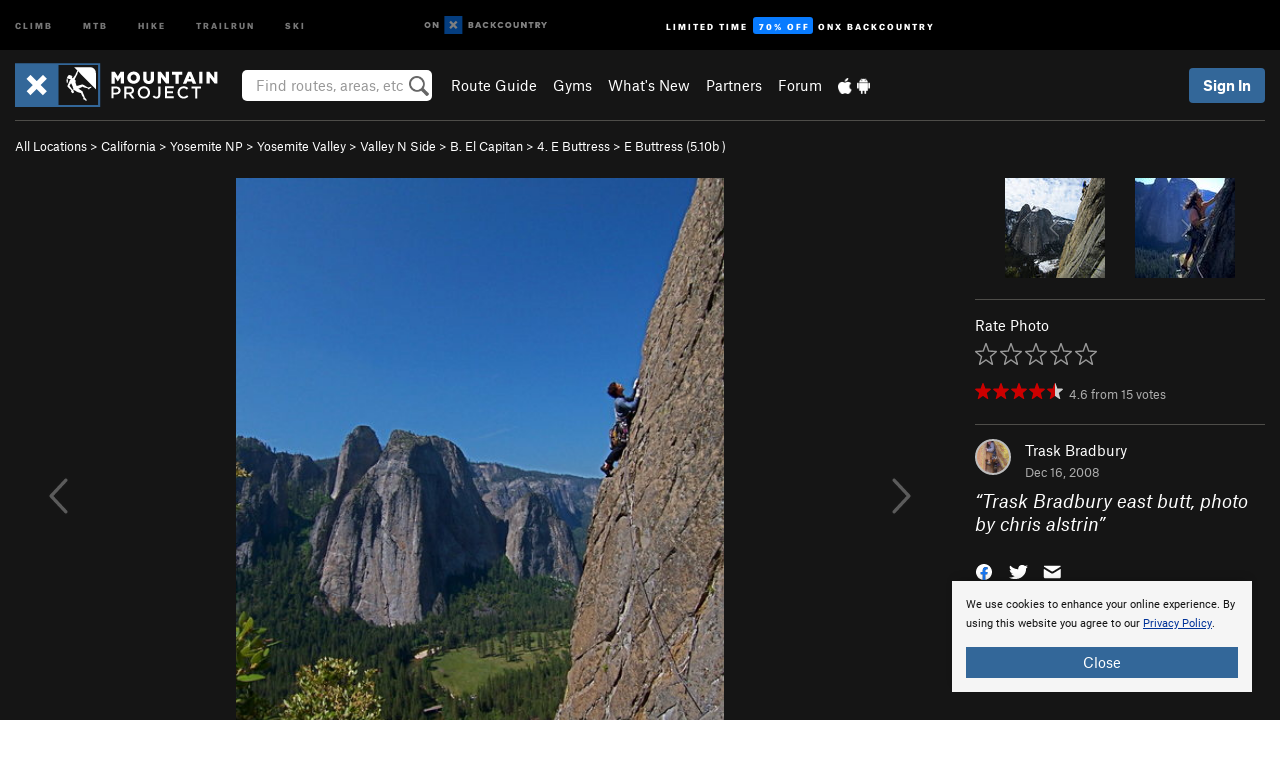

--- FILE ---
content_type: text/html; charset=utf-8
request_url: https://www.google.com/recaptcha/enterprise/anchor?ar=1&k=6LdFNV0jAAAAAJb9kqjVRGnzoAzDwSuJU1LLcyLn&co=aHR0cHM6Ly93d3cubW91bnRhaW5wcm9qZWN0LmNvbTo0NDM.&hl=en&v=PoyoqOPhxBO7pBk68S4YbpHZ&size=invisible&anchor-ms=20000&execute-ms=30000&cb=gkh5ws50at21
body_size: 48688
content:
<!DOCTYPE HTML><html dir="ltr" lang="en"><head><meta http-equiv="Content-Type" content="text/html; charset=UTF-8">
<meta http-equiv="X-UA-Compatible" content="IE=edge">
<title>reCAPTCHA</title>
<style type="text/css">
/* cyrillic-ext */
@font-face {
  font-family: 'Roboto';
  font-style: normal;
  font-weight: 400;
  font-stretch: 100%;
  src: url(//fonts.gstatic.com/s/roboto/v48/KFO7CnqEu92Fr1ME7kSn66aGLdTylUAMa3GUBHMdazTgWw.woff2) format('woff2');
  unicode-range: U+0460-052F, U+1C80-1C8A, U+20B4, U+2DE0-2DFF, U+A640-A69F, U+FE2E-FE2F;
}
/* cyrillic */
@font-face {
  font-family: 'Roboto';
  font-style: normal;
  font-weight: 400;
  font-stretch: 100%;
  src: url(//fonts.gstatic.com/s/roboto/v48/KFO7CnqEu92Fr1ME7kSn66aGLdTylUAMa3iUBHMdazTgWw.woff2) format('woff2');
  unicode-range: U+0301, U+0400-045F, U+0490-0491, U+04B0-04B1, U+2116;
}
/* greek-ext */
@font-face {
  font-family: 'Roboto';
  font-style: normal;
  font-weight: 400;
  font-stretch: 100%;
  src: url(//fonts.gstatic.com/s/roboto/v48/KFO7CnqEu92Fr1ME7kSn66aGLdTylUAMa3CUBHMdazTgWw.woff2) format('woff2');
  unicode-range: U+1F00-1FFF;
}
/* greek */
@font-face {
  font-family: 'Roboto';
  font-style: normal;
  font-weight: 400;
  font-stretch: 100%;
  src: url(//fonts.gstatic.com/s/roboto/v48/KFO7CnqEu92Fr1ME7kSn66aGLdTylUAMa3-UBHMdazTgWw.woff2) format('woff2');
  unicode-range: U+0370-0377, U+037A-037F, U+0384-038A, U+038C, U+038E-03A1, U+03A3-03FF;
}
/* math */
@font-face {
  font-family: 'Roboto';
  font-style: normal;
  font-weight: 400;
  font-stretch: 100%;
  src: url(//fonts.gstatic.com/s/roboto/v48/KFO7CnqEu92Fr1ME7kSn66aGLdTylUAMawCUBHMdazTgWw.woff2) format('woff2');
  unicode-range: U+0302-0303, U+0305, U+0307-0308, U+0310, U+0312, U+0315, U+031A, U+0326-0327, U+032C, U+032F-0330, U+0332-0333, U+0338, U+033A, U+0346, U+034D, U+0391-03A1, U+03A3-03A9, U+03B1-03C9, U+03D1, U+03D5-03D6, U+03F0-03F1, U+03F4-03F5, U+2016-2017, U+2034-2038, U+203C, U+2040, U+2043, U+2047, U+2050, U+2057, U+205F, U+2070-2071, U+2074-208E, U+2090-209C, U+20D0-20DC, U+20E1, U+20E5-20EF, U+2100-2112, U+2114-2115, U+2117-2121, U+2123-214F, U+2190, U+2192, U+2194-21AE, U+21B0-21E5, U+21F1-21F2, U+21F4-2211, U+2213-2214, U+2216-22FF, U+2308-230B, U+2310, U+2319, U+231C-2321, U+2336-237A, U+237C, U+2395, U+239B-23B7, U+23D0, U+23DC-23E1, U+2474-2475, U+25AF, U+25B3, U+25B7, U+25BD, U+25C1, U+25CA, U+25CC, U+25FB, U+266D-266F, U+27C0-27FF, U+2900-2AFF, U+2B0E-2B11, U+2B30-2B4C, U+2BFE, U+3030, U+FF5B, U+FF5D, U+1D400-1D7FF, U+1EE00-1EEFF;
}
/* symbols */
@font-face {
  font-family: 'Roboto';
  font-style: normal;
  font-weight: 400;
  font-stretch: 100%;
  src: url(//fonts.gstatic.com/s/roboto/v48/KFO7CnqEu92Fr1ME7kSn66aGLdTylUAMaxKUBHMdazTgWw.woff2) format('woff2');
  unicode-range: U+0001-000C, U+000E-001F, U+007F-009F, U+20DD-20E0, U+20E2-20E4, U+2150-218F, U+2190, U+2192, U+2194-2199, U+21AF, U+21E6-21F0, U+21F3, U+2218-2219, U+2299, U+22C4-22C6, U+2300-243F, U+2440-244A, U+2460-24FF, U+25A0-27BF, U+2800-28FF, U+2921-2922, U+2981, U+29BF, U+29EB, U+2B00-2BFF, U+4DC0-4DFF, U+FFF9-FFFB, U+10140-1018E, U+10190-1019C, U+101A0, U+101D0-101FD, U+102E0-102FB, U+10E60-10E7E, U+1D2C0-1D2D3, U+1D2E0-1D37F, U+1F000-1F0FF, U+1F100-1F1AD, U+1F1E6-1F1FF, U+1F30D-1F30F, U+1F315, U+1F31C, U+1F31E, U+1F320-1F32C, U+1F336, U+1F378, U+1F37D, U+1F382, U+1F393-1F39F, U+1F3A7-1F3A8, U+1F3AC-1F3AF, U+1F3C2, U+1F3C4-1F3C6, U+1F3CA-1F3CE, U+1F3D4-1F3E0, U+1F3ED, U+1F3F1-1F3F3, U+1F3F5-1F3F7, U+1F408, U+1F415, U+1F41F, U+1F426, U+1F43F, U+1F441-1F442, U+1F444, U+1F446-1F449, U+1F44C-1F44E, U+1F453, U+1F46A, U+1F47D, U+1F4A3, U+1F4B0, U+1F4B3, U+1F4B9, U+1F4BB, U+1F4BF, U+1F4C8-1F4CB, U+1F4D6, U+1F4DA, U+1F4DF, U+1F4E3-1F4E6, U+1F4EA-1F4ED, U+1F4F7, U+1F4F9-1F4FB, U+1F4FD-1F4FE, U+1F503, U+1F507-1F50B, U+1F50D, U+1F512-1F513, U+1F53E-1F54A, U+1F54F-1F5FA, U+1F610, U+1F650-1F67F, U+1F687, U+1F68D, U+1F691, U+1F694, U+1F698, U+1F6AD, U+1F6B2, U+1F6B9-1F6BA, U+1F6BC, U+1F6C6-1F6CF, U+1F6D3-1F6D7, U+1F6E0-1F6EA, U+1F6F0-1F6F3, U+1F6F7-1F6FC, U+1F700-1F7FF, U+1F800-1F80B, U+1F810-1F847, U+1F850-1F859, U+1F860-1F887, U+1F890-1F8AD, U+1F8B0-1F8BB, U+1F8C0-1F8C1, U+1F900-1F90B, U+1F93B, U+1F946, U+1F984, U+1F996, U+1F9E9, U+1FA00-1FA6F, U+1FA70-1FA7C, U+1FA80-1FA89, U+1FA8F-1FAC6, U+1FACE-1FADC, U+1FADF-1FAE9, U+1FAF0-1FAF8, U+1FB00-1FBFF;
}
/* vietnamese */
@font-face {
  font-family: 'Roboto';
  font-style: normal;
  font-weight: 400;
  font-stretch: 100%;
  src: url(//fonts.gstatic.com/s/roboto/v48/KFO7CnqEu92Fr1ME7kSn66aGLdTylUAMa3OUBHMdazTgWw.woff2) format('woff2');
  unicode-range: U+0102-0103, U+0110-0111, U+0128-0129, U+0168-0169, U+01A0-01A1, U+01AF-01B0, U+0300-0301, U+0303-0304, U+0308-0309, U+0323, U+0329, U+1EA0-1EF9, U+20AB;
}
/* latin-ext */
@font-face {
  font-family: 'Roboto';
  font-style: normal;
  font-weight: 400;
  font-stretch: 100%;
  src: url(//fonts.gstatic.com/s/roboto/v48/KFO7CnqEu92Fr1ME7kSn66aGLdTylUAMa3KUBHMdazTgWw.woff2) format('woff2');
  unicode-range: U+0100-02BA, U+02BD-02C5, U+02C7-02CC, U+02CE-02D7, U+02DD-02FF, U+0304, U+0308, U+0329, U+1D00-1DBF, U+1E00-1E9F, U+1EF2-1EFF, U+2020, U+20A0-20AB, U+20AD-20C0, U+2113, U+2C60-2C7F, U+A720-A7FF;
}
/* latin */
@font-face {
  font-family: 'Roboto';
  font-style: normal;
  font-weight: 400;
  font-stretch: 100%;
  src: url(//fonts.gstatic.com/s/roboto/v48/KFO7CnqEu92Fr1ME7kSn66aGLdTylUAMa3yUBHMdazQ.woff2) format('woff2');
  unicode-range: U+0000-00FF, U+0131, U+0152-0153, U+02BB-02BC, U+02C6, U+02DA, U+02DC, U+0304, U+0308, U+0329, U+2000-206F, U+20AC, U+2122, U+2191, U+2193, U+2212, U+2215, U+FEFF, U+FFFD;
}
/* cyrillic-ext */
@font-face {
  font-family: 'Roboto';
  font-style: normal;
  font-weight: 500;
  font-stretch: 100%;
  src: url(//fonts.gstatic.com/s/roboto/v48/KFO7CnqEu92Fr1ME7kSn66aGLdTylUAMa3GUBHMdazTgWw.woff2) format('woff2');
  unicode-range: U+0460-052F, U+1C80-1C8A, U+20B4, U+2DE0-2DFF, U+A640-A69F, U+FE2E-FE2F;
}
/* cyrillic */
@font-face {
  font-family: 'Roboto';
  font-style: normal;
  font-weight: 500;
  font-stretch: 100%;
  src: url(//fonts.gstatic.com/s/roboto/v48/KFO7CnqEu92Fr1ME7kSn66aGLdTylUAMa3iUBHMdazTgWw.woff2) format('woff2');
  unicode-range: U+0301, U+0400-045F, U+0490-0491, U+04B0-04B1, U+2116;
}
/* greek-ext */
@font-face {
  font-family: 'Roboto';
  font-style: normal;
  font-weight: 500;
  font-stretch: 100%;
  src: url(//fonts.gstatic.com/s/roboto/v48/KFO7CnqEu92Fr1ME7kSn66aGLdTylUAMa3CUBHMdazTgWw.woff2) format('woff2');
  unicode-range: U+1F00-1FFF;
}
/* greek */
@font-face {
  font-family: 'Roboto';
  font-style: normal;
  font-weight: 500;
  font-stretch: 100%;
  src: url(//fonts.gstatic.com/s/roboto/v48/KFO7CnqEu92Fr1ME7kSn66aGLdTylUAMa3-UBHMdazTgWw.woff2) format('woff2');
  unicode-range: U+0370-0377, U+037A-037F, U+0384-038A, U+038C, U+038E-03A1, U+03A3-03FF;
}
/* math */
@font-face {
  font-family: 'Roboto';
  font-style: normal;
  font-weight: 500;
  font-stretch: 100%;
  src: url(//fonts.gstatic.com/s/roboto/v48/KFO7CnqEu92Fr1ME7kSn66aGLdTylUAMawCUBHMdazTgWw.woff2) format('woff2');
  unicode-range: U+0302-0303, U+0305, U+0307-0308, U+0310, U+0312, U+0315, U+031A, U+0326-0327, U+032C, U+032F-0330, U+0332-0333, U+0338, U+033A, U+0346, U+034D, U+0391-03A1, U+03A3-03A9, U+03B1-03C9, U+03D1, U+03D5-03D6, U+03F0-03F1, U+03F4-03F5, U+2016-2017, U+2034-2038, U+203C, U+2040, U+2043, U+2047, U+2050, U+2057, U+205F, U+2070-2071, U+2074-208E, U+2090-209C, U+20D0-20DC, U+20E1, U+20E5-20EF, U+2100-2112, U+2114-2115, U+2117-2121, U+2123-214F, U+2190, U+2192, U+2194-21AE, U+21B0-21E5, U+21F1-21F2, U+21F4-2211, U+2213-2214, U+2216-22FF, U+2308-230B, U+2310, U+2319, U+231C-2321, U+2336-237A, U+237C, U+2395, U+239B-23B7, U+23D0, U+23DC-23E1, U+2474-2475, U+25AF, U+25B3, U+25B7, U+25BD, U+25C1, U+25CA, U+25CC, U+25FB, U+266D-266F, U+27C0-27FF, U+2900-2AFF, U+2B0E-2B11, U+2B30-2B4C, U+2BFE, U+3030, U+FF5B, U+FF5D, U+1D400-1D7FF, U+1EE00-1EEFF;
}
/* symbols */
@font-face {
  font-family: 'Roboto';
  font-style: normal;
  font-weight: 500;
  font-stretch: 100%;
  src: url(//fonts.gstatic.com/s/roboto/v48/KFO7CnqEu92Fr1ME7kSn66aGLdTylUAMaxKUBHMdazTgWw.woff2) format('woff2');
  unicode-range: U+0001-000C, U+000E-001F, U+007F-009F, U+20DD-20E0, U+20E2-20E4, U+2150-218F, U+2190, U+2192, U+2194-2199, U+21AF, U+21E6-21F0, U+21F3, U+2218-2219, U+2299, U+22C4-22C6, U+2300-243F, U+2440-244A, U+2460-24FF, U+25A0-27BF, U+2800-28FF, U+2921-2922, U+2981, U+29BF, U+29EB, U+2B00-2BFF, U+4DC0-4DFF, U+FFF9-FFFB, U+10140-1018E, U+10190-1019C, U+101A0, U+101D0-101FD, U+102E0-102FB, U+10E60-10E7E, U+1D2C0-1D2D3, U+1D2E0-1D37F, U+1F000-1F0FF, U+1F100-1F1AD, U+1F1E6-1F1FF, U+1F30D-1F30F, U+1F315, U+1F31C, U+1F31E, U+1F320-1F32C, U+1F336, U+1F378, U+1F37D, U+1F382, U+1F393-1F39F, U+1F3A7-1F3A8, U+1F3AC-1F3AF, U+1F3C2, U+1F3C4-1F3C6, U+1F3CA-1F3CE, U+1F3D4-1F3E0, U+1F3ED, U+1F3F1-1F3F3, U+1F3F5-1F3F7, U+1F408, U+1F415, U+1F41F, U+1F426, U+1F43F, U+1F441-1F442, U+1F444, U+1F446-1F449, U+1F44C-1F44E, U+1F453, U+1F46A, U+1F47D, U+1F4A3, U+1F4B0, U+1F4B3, U+1F4B9, U+1F4BB, U+1F4BF, U+1F4C8-1F4CB, U+1F4D6, U+1F4DA, U+1F4DF, U+1F4E3-1F4E6, U+1F4EA-1F4ED, U+1F4F7, U+1F4F9-1F4FB, U+1F4FD-1F4FE, U+1F503, U+1F507-1F50B, U+1F50D, U+1F512-1F513, U+1F53E-1F54A, U+1F54F-1F5FA, U+1F610, U+1F650-1F67F, U+1F687, U+1F68D, U+1F691, U+1F694, U+1F698, U+1F6AD, U+1F6B2, U+1F6B9-1F6BA, U+1F6BC, U+1F6C6-1F6CF, U+1F6D3-1F6D7, U+1F6E0-1F6EA, U+1F6F0-1F6F3, U+1F6F7-1F6FC, U+1F700-1F7FF, U+1F800-1F80B, U+1F810-1F847, U+1F850-1F859, U+1F860-1F887, U+1F890-1F8AD, U+1F8B0-1F8BB, U+1F8C0-1F8C1, U+1F900-1F90B, U+1F93B, U+1F946, U+1F984, U+1F996, U+1F9E9, U+1FA00-1FA6F, U+1FA70-1FA7C, U+1FA80-1FA89, U+1FA8F-1FAC6, U+1FACE-1FADC, U+1FADF-1FAE9, U+1FAF0-1FAF8, U+1FB00-1FBFF;
}
/* vietnamese */
@font-face {
  font-family: 'Roboto';
  font-style: normal;
  font-weight: 500;
  font-stretch: 100%;
  src: url(//fonts.gstatic.com/s/roboto/v48/KFO7CnqEu92Fr1ME7kSn66aGLdTylUAMa3OUBHMdazTgWw.woff2) format('woff2');
  unicode-range: U+0102-0103, U+0110-0111, U+0128-0129, U+0168-0169, U+01A0-01A1, U+01AF-01B0, U+0300-0301, U+0303-0304, U+0308-0309, U+0323, U+0329, U+1EA0-1EF9, U+20AB;
}
/* latin-ext */
@font-face {
  font-family: 'Roboto';
  font-style: normal;
  font-weight: 500;
  font-stretch: 100%;
  src: url(//fonts.gstatic.com/s/roboto/v48/KFO7CnqEu92Fr1ME7kSn66aGLdTylUAMa3KUBHMdazTgWw.woff2) format('woff2');
  unicode-range: U+0100-02BA, U+02BD-02C5, U+02C7-02CC, U+02CE-02D7, U+02DD-02FF, U+0304, U+0308, U+0329, U+1D00-1DBF, U+1E00-1E9F, U+1EF2-1EFF, U+2020, U+20A0-20AB, U+20AD-20C0, U+2113, U+2C60-2C7F, U+A720-A7FF;
}
/* latin */
@font-face {
  font-family: 'Roboto';
  font-style: normal;
  font-weight: 500;
  font-stretch: 100%;
  src: url(//fonts.gstatic.com/s/roboto/v48/KFO7CnqEu92Fr1ME7kSn66aGLdTylUAMa3yUBHMdazQ.woff2) format('woff2');
  unicode-range: U+0000-00FF, U+0131, U+0152-0153, U+02BB-02BC, U+02C6, U+02DA, U+02DC, U+0304, U+0308, U+0329, U+2000-206F, U+20AC, U+2122, U+2191, U+2193, U+2212, U+2215, U+FEFF, U+FFFD;
}
/* cyrillic-ext */
@font-face {
  font-family: 'Roboto';
  font-style: normal;
  font-weight: 900;
  font-stretch: 100%;
  src: url(//fonts.gstatic.com/s/roboto/v48/KFO7CnqEu92Fr1ME7kSn66aGLdTylUAMa3GUBHMdazTgWw.woff2) format('woff2');
  unicode-range: U+0460-052F, U+1C80-1C8A, U+20B4, U+2DE0-2DFF, U+A640-A69F, U+FE2E-FE2F;
}
/* cyrillic */
@font-face {
  font-family: 'Roboto';
  font-style: normal;
  font-weight: 900;
  font-stretch: 100%;
  src: url(//fonts.gstatic.com/s/roboto/v48/KFO7CnqEu92Fr1ME7kSn66aGLdTylUAMa3iUBHMdazTgWw.woff2) format('woff2');
  unicode-range: U+0301, U+0400-045F, U+0490-0491, U+04B0-04B1, U+2116;
}
/* greek-ext */
@font-face {
  font-family: 'Roboto';
  font-style: normal;
  font-weight: 900;
  font-stretch: 100%;
  src: url(//fonts.gstatic.com/s/roboto/v48/KFO7CnqEu92Fr1ME7kSn66aGLdTylUAMa3CUBHMdazTgWw.woff2) format('woff2');
  unicode-range: U+1F00-1FFF;
}
/* greek */
@font-face {
  font-family: 'Roboto';
  font-style: normal;
  font-weight: 900;
  font-stretch: 100%;
  src: url(//fonts.gstatic.com/s/roboto/v48/KFO7CnqEu92Fr1ME7kSn66aGLdTylUAMa3-UBHMdazTgWw.woff2) format('woff2');
  unicode-range: U+0370-0377, U+037A-037F, U+0384-038A, U+038C, U+038E-03A1, U+03A3-03FF;
}
/* math */
@font-face {
  font-family: 'Roboto';
  font-style: normal;
  font-weight: 900;
  font-stretch: 100%;
  src: url(//fonts.gstatic.com/s/roboto/v48/KFO7CnqEu92Fr1ME7kSn66aGLdTylUAMawCUBHMdazTgWw.woff2) format('woff2');
  unicode-range: U+0302-0303, U+0305, U+0307-0308, U+0310, U+0312, U+0315, U+031A, U+0326-0327, U+032C, U+032F-0330, U+0332-0333, U+0338, U+033A, U+0346, U+034D, U+0391-03A1, U+03A3-03A9, U+03B1-03C9, U+03D1, U+03D5-03D6, U+03F0-03F1, U+03F4-03F5, U+2016-2017, U+2034-2038, U+203C, U+2040, U+2043, U+2047, U+2050, U+2057, U+205F, U+2070-2071, U+2074-208E, U+2090-209C, U+20D0-20DC, U+20E1, U+20E5-20EF, U+2100-2112, U+2114-2115, U+2117-2121, U+2123-214F, U+2190, U+2192, U+2194-21AE, U+21B0-21E5, U+21F1-21F2, U+21F4-2211, U+2213-2214, U+2216-22FF, U+2308-230B, U+2310, U+2319, U+231C-2321, U+2336-237A, U+237C, U+2395, U+239B-23B7, U+23D0, U+23DC-23E1, U+2474-2475, U+25AF, U+25B3, U+25B7, U+25BD, U+25C1, U+25CA, U+25CC, U+25FB, U+266D-266F, U+27C0-27FF, U+2900-2AFF, U+2B0E-2B11, U+2B30-2B4C, U+2BFE, U+3030, U+FF5B, U+FF5D, U+1D400-1D7FF, U+1EE00-1EEFF;
}
/* symbols */
@font-face {
  font-family: 'Roboto';
  font-style: normal;
  font-weight: 900;
  font-stretch: 100%;
  src: url(//fonts.gstatic.com/s/roboto/v48/KFO7CnqEu92Fr1ME7kSn66aGLdTylUAMaxKUBHMdazTgWw.woff2) format('woff2');
  unicode-range: U+0001-000C, U+000E-001F, U+007F-009F, U+20DD-20E0, U+20E2-20E4, U+2150-218F, U+2190, U+2192, U+2194-2199, U+21AF, U+21E6-21F0, U+21F3, U+2218-2219, U+2299, U+22C4-22C6, U+2300-243F, U+2440-244A, U+2460-24FF, U+25A0-27BF, U+2800-28FF, U+2921-2922, U+2981, U+29BF, U+29EB, U+2B00-2BFF, U+4DC0-4DFF, U+FFF9-FFFB, U+10140-1018E, U+10190-1019C, U+101A0, U+101D0-101FD, U+102E0-102FB, U+10E60-10E7E, U+1D2C0-1D2D3, U+1D2E0-1D37F, U+1F000-1F0FF, U+1F100-1F1AD, U+1F1E6-1F1FF, U+1F30D-1F30F, U+1F315, U+1F31C, U+1F31E, U+1F320-1F32C, U+1F336, U+1F378, U+1F37D, U+1F382, U+1F393-1F39F, U+1F3A7-1F3A8, U+1F3AC-1F3AF, U+1F3C2, U+1F3C4-1F3C6, U+1F3CA-1F3CE, U+1F3D4-1F3E0, U+1F3ED, U+1F3F1-1F3F3, U+1F3F5-1F3F7, U+1F408, U+1F415, U+1F41F, U+1F426, U+1F43F, U+1F441-1F442, U+1F444, U+1F446-1F449, U+1F44C-1F44E, U+1F453, U+1F46A, U+1F47D, U+1F4A3, U+1F4B0, U+1F4B3, U+1F4B9, U+1F4BB, U+1F4BF, U+1F4C8-1F4CB, U+1F4D6, U+1F4DA, U+1F4DF, U+1F4E3-1F4E6, U+1F4EA-1F4ED, U+1F4F7, U+1F4F9-1F4FB, U+1F4FD-1F4FE, U+1F503, U+1F507-1F50B, U+1F50D, U+1F512-1F513, U+1F53E-1F54A, U+1F54F-1F5FA, U+1F610, U+1F650-1F67F, U+1F687, U+1F68D, U+1F691, U+1F694, U+1F698, U+1F6AD, U+1F6B2, U+1F6B9-1F6BA, U+1F6BC, U+1F6C6-1F6CF, U+1F6D3-1F6D7, U+1F6E0-1F6EA, U+1F6F0-1F6F3, U+1F6F7-1F6FC, U+1F700-1F7FF, U+1F800-1F80B, U+1F810-1F847, U+1F850-1F859, U+1F860-1F887, U+1F890-1F8AD, U+1F8B0-1F8BB, U+1F8C0-1F8C1, U+1F900-1F90B, U+1F93B, U+1F946, U+1F984, U+1F996, U+1F9E9, U+1FA00-1FA6F, U+1FA70-1FA7C, U+1FA80-1FA89, U+1FA8F-1FAC6, U+1FACE-1FADC, U+1FADF-1FAE9, U+1FAF0-1FAF8, U+1FB00-1FBFF;
}
/* vietnamese */
@font-face {
  font-family: 'Roboto';
  font-style: normal;
  font-weight: 900;
  font-stretch: 100%;
  src: url(//fonts.gstatic.com/s/roboto/v48/KFO7CnqEu92Fr1ME7kSn66aGLdTylUAMa3OUBHMdazTgWw.woff2) format('woff2');
  unicode-range: U+0102-0103, U+0110-0111, U+0128-0129, U+0168-0169, U+01A0-01A1, U+01AF-01B0, U+0300-0301, U+0303-0304, U+0308-0309, U+0323, U+0329, U+1EA0-1EF9, U+20AB;
}
/* latin-ext */
@font-face {
  font-family: 'Roboto';
  font-style: normal;
  font-weight: 900;
  font-stretch: 100%;
  src: url(//fonts.gstatic.com/s/roboto/v48/KFO7CnqEu92Fr1ME7kSn66aGLdTylUAMa3KUBHMdazTgWw.woff2) format('woff2');
  unicode-range: U+0100-02BA, U+02BD-02C5, U+02C7-02CC, U+02CE-02D7, U+02DD-02FF, U+0304, U+0308, U+0329, U+1D00-1DBF, U+1E00-1E9F, U+1EF2-1EFF, U+2020, U+20A0-20AB, U+20AD-20C0, U+2113, U+2C60-2C7F, U+A720-A7FF;
}
/* latin */
@font-face {
  font-family: 'Roboto';
  font-style: normal;
  font-weight: 900;
  font-stretch: 100%;
  src: url(//fonts.gstatic.com/s/roboto/v48/KFO7CnqEu92Fr1ME7kSn66aGLdTylUAMa3yUBHMdazQ.woff2) format('woff2');
  unicode-range: U+0000-00FF, U+0131, U+0152-0153, U+02BB-02BC, U+02C6, U+02DA, U+02DC, U+0304, U+0308, U+0329, U+2000-206F, U+20AC, U+2122, U+2191, U+2193, U+2212, U+2215, U+FEFF, U+FFFD;
}

</style>
<link rel="stylesheet" type="text/css" href="https://www.gstatic.com/recaptcha/releases/PoyoqOPhxBO7pBk68S4YbpHZ/styles__ltr.css">
<script nonce="l8bvI0EkfdtQjs_W8mTf0g" type="text/javascript">window['__recaptcha_api'] = 'https://www.google.com/recaptcha/enterprise/';</script>
<script type="text/javascript" src="https://www.gstatic.com/recaptcha/releases/PoyoqOPhxBO7pBk68S4YbpHZ/recaptcha__en.js" nonce="l8bvI0EkfdtQjs_W8mTf0g">
      
    </script></head>
<body><div id="rc-anchor-alert" class="rc-anchor-alert"></div>
<input type="hidden" id="recaptcha-token" value="[base64]">
<script type="text/javascript" nonce="l8bvI0EkfdtQjs_W8mTf0g">
      recaptcha.anchor.Main.init("[\x22ainput\x22,[\x22bgdata\x22,\x22\x22,\[base64]/[base64]/MjU1Ong/[base64]/[base64]/[base64]/[base64]/[base64]/[base64]/[base64]/[base64]/[base64]/[base64]/[base64]/[base64]/[base64]/[base64]/[base64]\\u003d\x22,\[base64]\x22,\x22w5Jjwo3CjhZuOH59w59dwpJrLlJ1TUhnw4Ipw6FMw53DvWIWC1TCl8K3w6tsw7wBw6zCm8KgwqPDisK1Y8OPeApOw6RQwqo+w6EGw7k9wpvDkR7CrEnCm8O7w6p5OER+wrnDmsKFWsO7VXcpwq8SGSkWQ8OlSwcTe8OEPsOsw7/DrcKXUkbCm8K7TTRCT3Zfw5jCnDjDrFrDvVIdU8KwVhHCuV5pTsKmCMOGF8OAw7/DlMK+BnAPw4LCpMOUw5k6Tg9dYlXClTJcw4TCnMKPe0bClnV6PQrDtXXDkMKdMSZiKVjDtHpsw7wmwobCmsONwrPDqWTDrcKVJMOnw7TCrxo/wr/Ck3TDuVAEQknDsQBVwrMWFMONw70gw6lWwqgtw5I4w65GG8KZw7waw7TDkyUzKijCi8KWYsOCPcOPw4YZJcO7Rj/Cv1UOwo3CjjvDlFZ9wqcLw48VDBENEwzDoiTDmsOYL8OQQxfDm8KYw5VjIzhIw7PCmMKlRSzDrwlgw7rDs8KiwovCgsKNbcKTc0lTWQZVwpIcwrJHw45pwobCknLDo1nDhxhtw4/Dvms4w4pMfUxTw4DCri7DuMKoHS5dEljDkWPCuMKQKlrCp8Ovw4RGCiYfwrwsf8K2HMKUwrdIw6YdSsO0YcK1wq1Awr3CnmPCmsKuwrkAUMK/[base64]/Ct1vCtMKaOVvCnkrCtgpYwqnDgULCo8OjwovChihfRMKKV8K3w79ZSsKsw7MQecKPwo/CgBNhYCsXGEHDlSh7woQ6TUIeTAkkw50MwrXDtxFKJ8OeZCTDpT3CnGDDqcKSYcK1w55BVQMEwqQbZXklRsOCRXMlwqnDuzBtwoN9V8KHOgcwAcO0w4HDksOOwrfDqsONZsObwpAYTcK5w4HDpsOjwqXDtVkBfiDDsEkswo/CjW3DkzA3wpYXMMO/wrHDr8OQw5fChcO0C2LDjhwFw7rDvcOHO8O1w7kow57Dn03DoAvDnVPCtmVbXsOsSBvDiQ1/[base64]/CosOLGXHCksOWwoTClEDDsFXDlcOnGBQAfsK7w6Bqw7HDnHvDscOOMcKcU0/Dmi7Dq8KmEcOpBmxWw4UzfsOvwqBfNcOHLRQawq/Cr8OiwoFbwoYUT2zDkFAuwrrDr8KzwpbDlMK7wrV1FDXCnsKTKXwXw47DkcK8MT4gGcOwwqfDkT/DpcO9dlJbwqnCosKvEcO7TnXCk8OHw77Dh8KJw53Dk1ZLw48pdTxrw6lzA1c+FVfDmsOoCzrDs3/Cln/Dt8OzMH/CrcOxGx7Col3CuWNWf8OFwoTCtG7DmA4wMU3DhWnDmcKpwpEXXUAifcOPR8KJwrnCicOvYzXDsizDr8OaZsO1wrjDqsK1RnTDiXzDiSpzwqLDtMOvFsK0Rxx4UUvCk8KCPMO3BcKXF0fDq8OKbMOjVC7DrBfDn8OXKMKIwoBNwqHCvsO/w43DrjI6MW3Dg3EQwrPDq8K7YMKmwrzDmyDCjcK2wpzDtcKLDGjCtsOgDGkmw4kcJmfCv8Oiwr7Dm8KKbwB5w4AvworDmEMMwp4AfGPDlgBJw77Ch2HDsgHCqMKubjXCrsKCwqLDnsOCw6c0YnM6wqsgSsODacO2FkjCm8KQwqjCjsOCFcOSwqcFO8OHwo/Cj8K0w64qIcKURsKUUzzDuMOswp0dw5RbwqPDvALCjMOow7zDvDjDt8Oxw5zDn8K1N8Kif1B/[base64]/DvjfCjsKfw5LDhSbDicK2MMOWwpAhAkHCr8KYEDYWw6U6w63CuMKxwrzDi8OyLcOhwq8AfGXDgsOHVsKge8OYXcOdwprCtCXCosKaw6/CjndqGlwsw4VicQ/CtMKPB197O1Riw5J1w5vCvcOeAB/CscO6NmTDjMOlw6HCrnPCkcKca8KvccKwwoRvwoQHw4DDnB3CkE3CusKgw7dtdn9XFsKvwrrDsnfDv8KOPh/[base64]/DmDvDscKsw47DpgRXwpw1E8KfwqzCoHbClsObecO7w6PDnwoWc1DDo8OmwrLCmWkAPlzDmcORYsKyw5l0wp7CoMKDbErCoUzDlTHChcKOwpDDlVxVUMOqdsOAEsKEw4p+wo/ChwzDjcOWw5IoK8Owe8KPT8K4X8KhwrsCwrxswpVJDMOkwoXDtsOaw5xqwobCpsOwwrxRw44+wpsJwpHDtgJNw6gkw4jDlsKSwqPCgjjCgH/CgSPCgDrDvsOOwq/DrsKnwqxDLTAyIlxOQSnCjR7CvMKvwrPDpsKEXcOww7BsNmfCn3spVQvCmkhEYsO/NMKyKW7Dj3zDpQzDg0TDvBjCocOaWFNZw4jDhsOMD2DDusKNSsOfwr1Pwr7DmcOiwoDCtMKUw6vCtMO2CsKye3nDrMKzS24fw4HDoijChcKdMMOlwrJlworDtsORw6QRw7LCqmY4FMO/w7ApCHcxW0gRalRvQsO4woVIbADDjkXClFRgRGPChsOCw69xZk5pwqUZTGVRD1Anw4JVw7gPwoQuwqHCoyPDpHDCrR/ChxbDtghAIjEXV2vCvzJWA8Otw5XDiWbCmcKoUsOPZMOEwpnDsMOfE8K4w7s7wofCqwLDpMKQWzhROycjw6U/Ii5Nw5FCwpw6CsKNFMKcwp8QTWTCsDzDi3DCucODw4R0ewZJwo/Cr8K1NMOjY8K5wrzCg8K9YA1TbALCo3TCrsKRRMODBMKBO1XCi8O6FMKoT8KpGcK4w7rDlT/DiWYhUMOjwoLCiiHDiC9OwqnDpMOsw53CmsKmDnzCscKXwqwCw6XCucO3w7TCqVnDqMK1wpnDij/DssKZw5fDvnTDhMKRSjnCqMKawpPDiFnDmwfDl1gqw49ZMcOXbMODwo/CmT/Co8K3w6xaacKlwqbCq8K8HHoTwqbCiHTCusKKwqdswr07LMKDMMKEIMOMfQ8fwpE/[base64]/[base64]/DtsO/[base64]/e8OswoTCizfCtz5MC27Ds8KYOcOzwpLCpk3ClMKyw5Rqw4DCjWDCmlfCpMOJecOTw6EVfsKRw6PCiMO5wpFZwo7DgzXCskRwFx8NTiQGa8OUK2XCqxjCtcOWwojCn8Kww70Lw6vDrSlAwrMBwqDDuMKnNx09JMKzfMO/[base64]/[base64]/Dh8O6wpJaw7QiOcOaDzfDqhnCjHwdw6Mrw4/[base64]/[base64]/[base64]/[base64]/w75Lw43Dhl5kCCXCjhfCmCBgwoDDui1+KzPDpMK4fk1LwoZ9U8KHFlvDoD14B8OLw5QVw6rDlsKALDPCi8KxwrRVFsObXn7CuxsQwrBkw4Z5KWwBw7DDtMO4w4giKHZkQXvCjsOnLcKTbcKgw7BzHXoaw5dAwqvCiF0EwrfDiMKeK8KLLcOMHsOaYGTCpDdnAn/Cv8KPwr9SD8O5w6nDqcKjTXjCmTnDksKaDsKjwqs9wpHCscKBwqzDn8KVW8Ouw6HCvmJGasKMworDgsOLaknDo0g4FcOhJ21sw5HDjcOXAXHDpGl7C8Ofwrt/TF5jdijDrsK7w5dUQMOhckvCjD/[base64]/w4/CgcO4w4QawozDvcOgdB9yw7trTMOhZW1gwokgw6zDo1tZa0bCiDnCjMOPw6RfZMO1wp82w54Mw63DssK4AXN0wp7CsmYwcsKxOcK+EsOowprCgU1aYMK6wqjCj8OxHn9Zw6PDq8Ocwr1jacOXw6nCkjgGRWPDvhrDgcObw5QLw6TDucKzwo/DoTTDnETClw7Dp8KDwotmw6dKdMKJwqJiYDA2NMKcGmkpBcK0wolWw5vCiSHDv3/DmlvDncKLwrjCqFzDncKNwojDtGzDi8Oew5/CqSMXwosFw6lkw4U2VXcHNMK3w6wxwpTDusOgwr3DhcK0fTrCocKeSj80V8Kdd8O6cMKqw6pJEcKSwpMuDgLDmcKowofCsVR/wpPDlwXDghzCgzZJJ3AwwqvCtk/[base64]/CpcKoGmjCvcK/[base64]/[base64]/[base64]/DpkDDhnbCm8OmNMOnUHxFQ3cfwqrCsylEwr3DucOwT8Kyw6bDiEw/w4QMacOkwpgQZm9XOwnDuHHCoW8wScO7w4wnS8OawqZ0QznCuXEtw6zDvcKQKsKpVcKIJ8OPwovCn8Ktw4llwrJtW8OeWE3DvU1Gw6HDiSzDqEkqw58cEMORwoJ4wpvDn8OZwqBRYzoPwrPCgMKRalrCpcKibcKkw44Xw7ITVMOEF8K/AMKJw6w0UsKyFinCqFAGWHZhw4bDqU5cwrnDmcKQccKTf8OVwobDucOkF17Dl8KlLCEyw4LCkMK2bsKYJ2/Ck8OMGyDDvMKswoJQwpFnwrPDmMOQR2VmcsOtTlHCp1l4A8KAIErCrcKQwoFxZjDCmHPCtHrChgfDtzFww4t6w5bCsVjCshFnSsOzYQYBw6vCrMKWGg/[base64]/Dt0fCpwPDl8KXwrUAJCPCtcKkLcOEwqxAD33Du8KVO8KNw4HDosOIXMKJRAQPQcKYdDMPwrrCu8KmO8OSw44WDsKPG2gFRFlXwrtjaMK6w6LCmFjCp37CuXYvwozCgMODw6XCjMOPRMK1ZT4twro8wpEMf8KFw7dmJzRKw45deQ0aEMOIw4/Cl8OBecKUwqnDiwTDgjrDoyTCsBdlesKnwoYQwrQfw7QEwoVcwonCpDnDgHJNICtjZxrDuMOhasOiZVPCp8KCw6pCHB83KsOYwpsRLSU2wqAAZcO0woUVPR7CvnbCsMKew4wSRcKcbcKWwrfCgsK5wok8OsK6U8OeQcKZw4gaUsO2GAY5DsK5MRHClMO9w6tBIMK/PCbCgMKuwofDsMOSwoJmfH5AIj48wqvCu1ACw68/TH/DmQrDrMKXEMO6w43DkSJoZVvCplvDkE/Cq8OzS8KBwqXDnGPCr3DDmsKKX2A5N8OQLsKYN0h9JUNiwqTDsTIQw4fCuMKIwoMRw7nCq8KAw5UuEVk2KsONwrfDjRd/XMORQSgEDB8dw4wmZsKSwrDDlhxDNWtbFMOGwo1fwptGw5fClcOIw7IiZsOCYsO+BzLDocOowoR5e8KdCx5DQsOEdR/[base64]/DjsKxwpBgwpNkw7Btw5RbJjAiQmPDhsOEw55lHDnDt8KmWMO9w4XDjcKuHcK1HRrCj2XDq3l0wqTClMORKy/ClsO1OcKUwroJwrPDv3oKw6pxEjNXwrvCoF7DqMOcL8OdwpLDlcOtw4nDtzjDh8KfC8OowqYxw7bDucOWw7HCicKqcsKsQkRga8KsJw7DixPDtcKtPsKNwo/Ci8OYZjFuw5/[base64]/TgTCpMKaGgDDpsOBUE7CjCzCp3ZFSMKBw5/Dk8KQwo1rD8KqBcK3wos3w5TCrHpHRcOMUMO/alk1w6fDgyVNwqMZI8KyecOMMmHDuhEvPsOswoXDrCvCqcOpG8OQe18bHnAaw4BeEijDg0kQw5LDrkzCnF1WOiHDrB7DncKDw6hqw5/[base64]/[base64]/CoSrDvGkzw63CizsEV8O7AijCnEPCogJEQhzCvMOSw7p/[base64]/LUnCl1LCrCdhU8OEwrktw4LCum/DiWXCvyHDk2vDjyHDi8KYDcOMWCECw704GTg6w70qw6MWKsKpMEsMXVsmXwxUwoDDiFvCjDTCvcOQw5cZwokewqrDisKrw49dYMOuwrvCuMOBIiPDnW7DvcKew6M6wr5RwocUMlfDtjNrw4tNaCfCssOfJMOYYD/Cqkw6HsOuwrk0NmokRMKAw5HCvyJsw5XDkcKAwojDhMKSPVhBY8K/w7nCn8OUXiHDkMOBw6jCnHbCpsOzwqXCm8KUwotSdBrCusKWd8OUexDCgsKBwrLCpj91wpnDoxYNwrbCrgh0woLDo8O2wqxowqdGw7HDmMKrfMONwqXCrhFbw5kWwrFcw4TCqsKTw4sOwrFlKsO/[base64]/[base64]/FQXCjsOEXsKmw57DgHjDkVzDk8OqwozCpQFYXMKZwrjCvAjCm2jClMOpwpnDmcOkUmtpMl7DsV0bXBR2FMONwpvCm3dFaWdhZxfCoMKObMOJfcOSFsKWfMOmw7NFaRPDpcOeXgfDt8K5wpsXccO5wpArwpHCp0F/wp/CsWMNGMOpUMOTTcOLWATCin/DoQduwqLDug3CvkIrS3rDhsO1PMO4d2zCv299asK+woF3cR7Dt30Iw7Zqw6/DnsOSwp9SHkDCkzDDvi5Sw6PDpAsKwofClU9GwofCvEdHw7TDnwBawoJUwoQMwqBIw5VJwrEuNsOgwrHDoBbDpcO7PsKBfMKZwqPCrEpQfxQAB8Kww7HChsOtIsKGwo9swoE/KANcwp3CrF8Hw4nClAZaw73CnEFVw68Mw5/DoDAOw4Yqw5HCu8KhUHzDhQdNOcOmQ8KKw57CiMONayc/NsOlwr/ChgjDo8Kvw7rCpsOIQsKrOhMYfiIbw6DCmXVgwp3DgsKIwoB/wqodwrvDshXCvsOTVMKNwodreRUaBsO+wo8hw5zCjMOfwqhyKsKZN8O9WELCssKTw77DvlLCvsK1VMO0esO4LUFMYCIRw411wptlwrHCpgHChRx5BsKtNC3Cti5Ua8K7wrLDh3Vgw7jDlBFrHhXChXvDmhx3w4BbIMOIUzpcw5kkPUpPwrzCvk/DgMKdw7oIN8O9L8OMFMKSw6Q9HcKbw7DDocO2YMKtw6nCuMObCk3ChsKsw6ciB07Clx7DnFwkP8O9cFUSwp/[base64]/DlsOkw5ZDw4rCosKrwpjCgcKUM1LCgy9qw6HCglDCl2nDuMOaw74SRsKvVcKCKVXDhBYQw4nCk8O9wr5mw63DssKRwpvDqEgQK8OrwpnClcKqw6A/VcO5VUrChsO4cCHDlMKLesKicnFFcF52w5E4akRbQ8OTYsKXw5LCvcKOwpwlecKWQ8KUDSQVCMKMw4/Dq3HDkVjCllHCjHdyNsKhYcOOw7Jyw78HwrFFECfCqcKgVC/DocKkcsOkw6FJw79vKcKww57CrMO+woPDkBPDocK/w4vCs8KQWWfDslgrbsORwrHDqcKywpJbIh4fBz7CtDtKwo/[base64]/CssKYBMOYe0bDo8KJwqIlPsKZw61uwpfDr3NEw6fClXzDhGPCrsKdw7/[base64]/CoBPDqH3DjDbCssO3wodkw7xWw5PCrG/[base64]/[base64]/w5nDg33DnEzCpcOnwqzDssKaJMKowrLCo0jDqcOVWcOGU1VpBiIaCcOFwoLCmjEMw7HCm3fCsQjCgidAwrnDqsK5w4lFGk4Jw4/[base64]/[base64]/DvsOZworDjS3CqjnDr1LDijEpRkYyUS3Ci8K/Q0Quw4fCmsKGwoEmecOLwrIKQzrCoBoOw5PCksKSw5vDogZcaFXChVtDwps1L8OMwr/ChQbDqsOyw4pYwooow5s0w4s6wqrCocO7w7vCsMOTcMKAw6Jnw7LCkjMocMO7PsKvw73Dl8KiwoXDr8KYZcKawq/[base64]/DvCDDrkV1w4IRNH3DoWJfQ8Ofwp7DpH4nw5/CqMOBaEQkw4jCs8Oew4fCp8OCcDwLwqEZw5zDshwsTxLDrizCtcOXwo/CrklFAcKmBsOCwo7Ck3TCtVrCpMKCO0tBw70/HXXCmcKSZ8Ozw4rCsErDp8KZw4QabWd4w7rCo8OwwpgXw7vDhTjDnm3Dlx4uw6jCt8Odw7PDhsKtwrPChSY/wrIUOcOcd3PCkXzDjHIpwrg2HksUJsKIwrdwXXAOQSPCi1jCgcO7McK+RD3DsT41wox0w5DCgGd1w7AoeCHCpcKQwolcw5vCvcK5ekIrw5XDnMKEw48DG8OCw58DwoPCosOww6sgwp5Ew4zCnMOOfRjDii/Ct8O7PmpRwoZCGWTDqMOoCMKkw4cnwotCw6/DmcODw5VXwq/[base64]/CrcK1GMOGw4QzXAYgNsKuNcKIwqLDpcKywrNvVMKGd8OGwrhUw6HDhsK/P2HDizsUwqNDLU5fw47DlQjCr8OqfX5KwpMmMn3DgsK0wojCnsO7wrbCs8Kgwq7CtwJPwqHCkVnDpcK3woU+ag/CmsOqw43CosKpwp5lwpbDpzAXUUHDhg/DuUkgNCPDugYNw5fCvhMLB8O8IHxISMKhwqzDoMO7w4HDrGwwR8K/K8K2HMOZw540CsKdDsKhwpnDlUHDtMORwopWw4TCmj4AKEfCicORwp4gGHw5w79+w7Z4ccKXw5/CukETw6E6bg/[base64]/CqcOewoEZw5HDgwNPJMK4ck8QDMOMw4ESQ8K6WMOJNF3ClXYLB8OuCSPDuMOrVDXCrsK4wqbDgsKkJcKDwr/Ds3/Dh8Okw4XDpmDDv2LCpsKHNMKZw69iFjNYwqIqISMKw4rCv8Kaw7TDucKmwqDCnsKCwq0KPcOxw6PCl8Kmw4AzF3DDgScSG0UNw44vw6ZlworCvVrDmVkbDiLDqsOrdUnCpgPDtsK2OzvCiMKWw4DDusKDJGYtKUZefcKmwogiWRXCniMOw4/DhlcLw7knwp7Cs8OYOcO4wpLDo8KFKSrCj8OnMcONw6Z0wqPCg8KoGmfDgGUqw4bDiFIyRcK/Ux1jw5XDicObw5LDkMKbNHXCvGAECMOjS8KWVsOCw5BMCSjDmMO0w5nDr8OrwpvCj8OSw60jAcO/wovDucOsJSnChcObIsOJw5Z3w4TCjMKiwrZnKsOyQ8Kiw6ARwrfCusO4QUPDvsKxw5rDn20dwqNPR8Olw6VLACjDpsKYRWRhwpDDglBGwrTCpU7CuUnDmz/CgSdzwrnDosKDwpTCh8OlwpsrScOIVsKOR8KTHhLCi8KbeXlXwpLDmDlBwp43ezwdP1NVw6/CiMObwqPDvcK7wrF0w5gVezkcwoZ/VhzClcOCw6LDkMKRw7/DtBjDsFp2w6bChMOXC8OiPxLCu3rDoErDocKXVQEpZFrCmn/DkMKQw4dbcjsrw4jDrT1Hd0HCtSLDkBIUCjPCosKuDMK0QBYUwoN3F8Kfwr8eUmAsacOxw4jCqcK9UwkUw4bDtsKub0A2R8OGVsOLcwXCvUIEwqTDusK/wr0GJy/DrMKjOcKOBXzCvCDDm8K8eSFhBT7Cm8KQwrgGwqkgHsKpdsO+wqbCvMO2QGNnwoFqbsOiJ8Krw5XChFlZLcKdwrJ0XihYC8O/w6LCoG7DhsKMw4/Ct8Kow7XDu8O5HsKxZG4xQ3HCrcO4wqAaG8O5w4bCszvCscKZw43CosK2w4zDj8Ogw7LChcO8w5IPw7hMw6jClMKZQifDg8KmBG1hwog1KwA/w4LCmVzCtELDqcOsw6kyGX7Ckycxw6TCk3jDvsO/bcKbIcKYVy3DmsKfTWbCmnU1RcOuSsOBw61iw7UeCnJiwrchwqwqXcOiTMK/[base64]/DgMO9w7dMTDnCuxTDrBhtwooicWPCs2DCl8KmwopQCVkhw6HCmMKFw6DCsMKiPilfw4Qhw5B9HmJQQ8K7CyjCrMOtwqzCicKswpDDpMOjwpjCg2/[base64]/[base64]/Dg8KebAdKSiUsw6NBwrXDtcOSwoMSw4DCnAQIw7/CvsOCwqrDh8Obw7rCu8K9J8KYCMK+FFEcTsKCM8K8U8O/w55rwoMnaSIld8KRw6sZb8OOw47Dp8OOw7chETTCtcOtI8Oqwr7DkkrDmHAmw40jwpxMwr48NcOyRsKhw7gQX3zCrV3Cvm3Ch8OKCzlsZwkbw6nDhUBja8KtwplYwp9Gw4/CjUrDtcKiPMKfTMKFPcOtw5UjwoIfZ2seK29Iw4IPw4QPwqAcbgTCksKjU8OKwotswqXCkMOmw57Dr10XwpLDmMKjfcO0wpzCo8KyA2bClULDlMKZwr/DtMOIZMOUGT7Cg8KiwprDhQzCsMOZCD3CpsK9c0EDw488w5/DiWvDrHfDnsKtw5wnBlLDqw/DvcKlP8OnVcOzbcOhSQbDvFF0wrdeZ8OBOhxafAx0wonCncKAC2zDgMOlwrjDpMOoQlUVQyjDrsOCRsOeVwMrGG5HwpjChhF3w6vDqsORNAg2wpPClMKjwrlPw70sw6HCvWlyw4cCECdow6/[base64]/Dj8KWLQfDrizCvR3Cp8OXPsOPQ8KATsOkWMOcRMKmFgZxaA/CncKEGcOgwoU3HCR+K8Ofwq5sGcOLCsKHG8KBwrnCl8O8w44GOMOoP3jCvR7DnUzCrz3CuUdawpc6RnAbCMKlwr/Dml3DswQyw6TDsW3DucOqdsK5wq1Wwo/[base64]/Co2DDqMOiBFtfwpXDmcO+w6BCCwUfwqXCqGDDhsKJJjzCqsOZw77CmsK/wrvCncKAw68WwqPCkUbCmSHCqGjDs8KuaBrDp8KLP8OdEMOVFFFXw7zCkmbDkBQsw5HCjcO5wrkLM8K7BD1xAsKrw74wwqDCgMO6HcKIeRpQwonDjknDmH8nLAHDssOIw45cw5BOwp/CvXbCu8OFSsONw6QMKcO7RsKEw6HDoUcREcOxbW7CgSHDqhU0bsOgw4rDuXxoVMOCwr0KDsO0WlLCkMOeJ8KlZMO/FQHCisOdPcOaN0UAXjvDlMK9IcK4wq8qPkY3wpYFcsKFwrzDoMOKG8OewqNVYgzDnxfCikZVN8KkN8OzwpLDhQ3Dk8KgPMO2F3/[base64]/DjHRkRgXDnMOGRsOewpjDtcKmw4rCtsKnw4nDilNJwo8FCcKZd8KHw5LCoDlGwqcZZ8O3DMOiw43Cm8Ofwp9+ZMKPwo8KfsKCYDAHw77Cl8Oiw5LDjRIoFFNqRcKAwrrDigBZw5VIW8OOwo9OGcOywqrDu0wVwoE7w7YgwqV/w5XDt0fCpMKBXTXCoRzCqMOXDnvDv8OtRiHDucKxJlFVw7TDrSfCosKMdMKCHBnCosOVwrzDqMKbwqXCp2klcSVvS8KCS3Jbw6c+IcOkw408MG5/wpjCgkRSDwZbw4rDhcOZEsO0w4FIw71WwoImwqTDhm58eTpMeTNfKFLCjcOdbTwKEnLDo1/DmB3DmcOGPUJWJU4rOMKvwoDDm1NiOAZuw6nCvsOuJ8Oww74JdcOZFnAoE1/CisKxDA3CqzdRR8K9w5nCoMKtCMKbHMODNyPDgcOZwprChx7Dvnt4F8KIwo3DiMO7w75qw5cGw57CoE/DrzhsJMKWwofCksOUcBpnRcOuw6hMwonDi1vCp8KvY0YOw4w7wrl9fcKtTQVMP8OJVcO9w5/DhhlmwpFqwq3ChU4AwoIvw4/DisKfW8Krw5LDhCVew6tjcxYCw7TDqcKVw4rDuMK/[base64]/CkcO6AgUawrM4EcOMZ8KHZhfCg8OewoYVDWHDocOqNsKyw70RwpDDvhvChEDDkCFrwqYbwpPDlMOxwooHL3DCiMOuwqLDkClfw6LDiMKABcKDw7jDpCvDgsO9wrDCm8KZwr7DgcO8w6vDlHHDvMO+w6V0XC0SwqPCvcOHw7/DjxAcNS/Cj3xDT8KZDsO+w7DDtMKIwqNZwotUDMKeXyzCkg3DhnXCqcKvNMOFw5FhCMOnYsO8wpTCh8OhXMOudcK1w7rCi102E8K8NG/[base64]/Cqz92wp9zaAsCE8KdScKrKDcdfQljO8K4wqzDjx3DnsOSw4nDlHfDtsKCwpkoXEHCosK4KcK4c253w4h8wo/[base64]/CjizDvcOsw7jCuMONwrzDjwjChW4vXsO7wpTCpMO9f8KWw59RwpPDjcK3woJ7wrVNw5N8KsODwrFrMMOzwqkcw71KQcKxw5xLw5vDl1l5wqDDvMKlWWzCsSZOMgDCgsOIRcOJw4vCkcKCwpdVI2LDosOMw5nCn8O/fcK6MAfCs1FAw4lUw77CscKKworCsMKARsKkw4xxwqMPwqnCrsODOWluWnNEwqd2woohw7fCusOGw7nDkA7DhkzDi8KPWT/CqsOTYMOtVsODSMK4SXjDmMOcw5xiw4fDmH80PAvCg8OVwqdpTsOAaA/[base64]/N8K5Bn9Nwo7CjSoQecK+woXCg8ODCsK4w4zDr8O1G3McCMO0HsObw7PCmXrDg8KBam7CvsOCcTrDi8OFdGsQwpFFwrwowpPCkk7Dh8O5w58uc8O/L8OOdMK/HsOyTsO0ScKkTcKQwpcEwpASwpsYwqZ4esKIY2XCoMKHTAYJXDkAMsOPMsO3O8OywpdSTTTCsm3Ct13DgsOUw5tnRx3DssK9wrDCu8OowonCv8O9wqNlUsKzMhMEwrnCmcO3YSnCg1hNScKRIy/DlsKewpJpNcO8wrsjw7DDucOtGzgvw4jCmcKNK0ERw7bDsRzDhmTDocObFsOHDDY1w73DhDjDiBrDjTx8w49CLMKcwpvDpwtMwoVGwpUPb8KxwoAzPQHDuQPDpMK2wo0GK8KTw49LwrFowrw+w6RswqIow63CuMK7LmXCrFJ5w5Y2wp/Dh3XDgldaw59Zwrpdw580woDDhwUmcsKqdcOUw77Cq8OAwrF/wqvDlcOMwpfDmFcDwr0mwqXDqn3CmEvCkwXCs3rCgMOEw4/[base64]/DuGh5w6hEfH3DtSnDp8KSQifCvsKpw44cawZjGMOaBcKGw53Ck8K7w7TCug8hGEvCqMOQPcKCwpR7QnnCn8K0wqXDvDkfAxfDhMOtbsKYwpzCsXdEwqlowofCu8OxWMOZw63CogPCuhEPwqnDhjgJwrXDvMK/wqbDksOqGcOQwrbCnBfCtFLCm0dCw6/[base64]/[base64]/w70Jwp/CnDLDtMKOdwJLwp3DoDnCsXfCrH3CmA/DllXDp8K+w7YGZ8KQWCFGeMKsb8KvRmptAgrCqw/Dh8ORw7zCmD9Nw7YUS2EYw640wqlIworDlGTDk3kXw4YcZU/[base64]/DtHnCt8KwT8Ovw4rDvQPCqXEQHMO3dMKmwrPDkmPDv8KZwpvCiMKzwqkwXADCksOOLW8HY8O8wrUpw5hhwo3CpXEbwqM8wonDvCgNWiI8DV3DncKxZ8KaJ18Nw7k1TcOPwoR5a8KIwoJqw6jDjSlfWsKiDC9tBsOKNkjDlX/[base64]/w7FrDhXCjsOjPj4bw4tcTsKuwr3DghjCvUrChMKYIm/DoMOzw4/DmcO/UEDCusOiw7hXX2zChsK4wpR+wrzCoGh5UlvDuiLCssO7fRjDjcKmDFhmGsOXNcODB8OpwpEgw5TCoyxRDMOSAsOKLcKtM8OBcxXChEvCiEvDvsKJAcOUP8KUw4xvbsK/SMO5wqs5w5g4BQk0bsOdRyvCi8K/[base64]/[base64]/[base64]/HMKafSzDnsKFwr/CpMO0w7bDnsO2c8KbUMO/w6vCoQnCh8OCwql/[base64]/[base64]/w4jCugRENTXDun7CrnvDl8KxUsORI3QXw6RNfWPCkcKqbMKGwrYrw7oKw78/w6HDnsKFwojCozpVFW/DlsOtw67DrcOywoTDqihqw4p9w4TCoTzCtcO3R8KTwqXCkMKoesOmclMTAcKqworDqgHClcOhRsKkwopcw5IWw6XDvsOrw6vCg2LCtsK2acKGwq3DjcOTaMK5w5t1w7oKw6p/EMKwwqtCwokVcnvCvEbDiMO+UsOcw5nDt1XCtwlaLWfDoMOhw4bDqsO/w7XCk8Oyw53DrH/CqGgjwqhgwpTDqcK+wpPDjcOawpTCpSbDksO6CXVJbxtew4vDnxHDrMKtNsOaDsOiw7vCtsOyScK/w6HCgwvDt8OkRMK3YA3Dnw5DwqV3w4NPF8OqwrrDp0wkwotaNg5wwpfCtjTDkcKLeMOGw6bDrQgBfBrDpwFlYhXDonhaw5IcbMOwwohDd8Oawro6wq56NcKMGMKTw5fDk8Khwq0pDVvDj1XClUQvdXQ7woQ+wrXCr8Ofw5Q7d8KWw6/CjR7CjRXDk1jDmcKRwqZhw5rDqsOvb8OpRcK8wpwcwpgYGAnDhsOWwp/ClcOSOjnCusKIw6jCty4Jw75Gw75mw7kMCXYZwpjDg8OLEX9owoVLKD9GEsOQTcOTwphLKGXDk8K/Yn7CpTsgcsO9eDfDjcOjHcKpYD9nHlfDssK9H1tIw6/CmiDCisO/Zy/DoMKDSl5xw5dBwr8Cw6oWw7M2WMOgAWLDjcKVGMKcNkxJwrXDhg/[base64]/CqSrCuUTChy7CmsOrR8KuYMOeIsKGacKfw5tdwozDusKiw7TCvMKHw5TCq8OPET0Bw4ckQcOeDGrDnsKyPgrDmUR5C8KxHcOHKcK8w4d6wp87w75lwqdjIHdddRPCiSULwprDpcK4dA/[base64]/[base64]/DgMOLOCrClDvDuG48XsKxw6Ikw6fDnS7CtcKFwpPDu8KBYMO6wrV0wonDj8OKwpgEw7PCqMKtcMKcw4gWUsOPfxwmwqPCp8K6w6UDTHvDqGLClC9cUCZZw4PCtcK/wpjCrsKccsKTwp/Dtn0gcsKAwp9/wo7CpsKaIQ3CjsOYw6nCoi8rwrTCnHVEwpAjBsKnw6B+WsOCTsKfP8OSPcORw4bDigXCqMOIU3cjZl7DtsOhccKPEGJhQhgKw71rwrdJWsODw4AgSxB4I8OwZsOTw6/DjnbCl8OfwpnCjR3CvxnDt8KIDsOSwp9QHsKqAsKrTz7DvcOTwrjDi39EwqnDhsK+Tx7DnMK7wonDgCTDk8KwOkoCw5QDBMOKwok2w7PDhiLDohE+ZcOHwqIJIsKhQ1HCrzxvw6HCusObDcOTwrbCkFDDjcKsAW/ClXrDk8OlMcKdVMO/wpfCvMKhMcOrw7TCnMO0w6jDnSjDo8OGHBILTErChVd3wrtqwqoxw4fDoXxRL8KtesO7F8Kvwq4rR8OtwrHCqMK0fR/Dn8Kuw4wycsKFZGZJwpRqI8OeTVI7dkZvw4MBWR9qbMOVDcOFVMO8wqvDn8Oaw6RCwoQ3KMKywq16FV1Yw4DCiyoQQ8KqWGwCw6HDv8Kyw4k4w47CqsKnIcOiwrHDoE/DlMO/[base64]\\u003d\x22],null,[\x22conf\x22,null,\x226LdFNV0jAAAAAJb9kqjVRGnzoAzDwSuJU1LLcyLn\x22,0,null,null,null,1,[21,125,63,73,95,87,41,43,42,83,102,105,109,121],[1017145,942],0,null,null,null,null,0,null,0,null,700,1,null,0,\[base64]/76lBhnEnQkZnOKMAhk\\u003d\x22,0,0,null,null,1,null,0,0,null,null,null,0],\x22https://www.mountainproject.com:443\x22,null,[3,1,1],null,null,null,1,3600,[\x22https://www.google.com/intl/en/policies/privacy/\x22,\x22https://www.google.com/intl/en/policies/terms/\x22],\x22KUBx37U/3kBs98IzftOsJekFQmdF7fiPvYGpPWpYJ0k\\u003d\x22,1,0,null,1,1768678790200,0,0,[170,18,55,162,71],null,[128],\x22RC-nwWQrSnvCa3ANg\x22,null,null,null,null,null,\x220dAFcWeA5Rpn-fdvxcupzYWOHPDsbCtrMQ3pHOpdvylo7zSx-ssFLy4s7J0ufcu9R5VFuiYPYPijH1qaihYckJ_1dUsyR_ZD7R_w\x22,1768761590163]");
    </script></body></html>

--- FILE ---
content_type: text/html; charset=utf-8
request_url: https://www.google.com/recaptcha/api2/aframe
body_size: -271
content:
<!DOCTYPE HTML><html><head><meta http-equiv="content-type" content="text/html; charset=UTF-8"></head><body><script nonce="qAPPuH4DAOnVd7m8li-6-Q">/** Anti-fraud and anti-abuse applications only. See google.com/recaptcha */ try{var clients={'sodar':'https://pagead2.googlesyndication.com/pagead/sodar?'};window.addEventListener("message",function(a){try{if(a.source===window.parent){var b=JSON.parse(a.data);var c=clients[b['id']];if(c){var d=document.createElement('img');d.src=c+b['params']+'&rc='+(localStorage.getItem("rc::a")?sessionStorage.getItem("rc::b"):"");window.document.body.appendChild(d);sessionStorage.setItem("rc::e",parseInt(sessionStorage.getItem("rc::e")||0)+1);localStorage.setItem("rc::h",'1768675191866');}}}catch(b){}});window.parent.postMessage("_grecaptcha_ready", "*");}catch(b){}</script></body></html>

--- FILE ---
content_type: text/javascript; charset=utf-8
request_url: https://app.link/_r?sdk=web2.86.5&branch_key=key_live_pjQ0EKK0ulHZ2Vn7cvVJNidguqosf7sF&callback=branch_callback__0
body_size: 72
content:
/**/ typeof branch_callback__0 === 'function' && branch_callback__0("1541142310230582951");